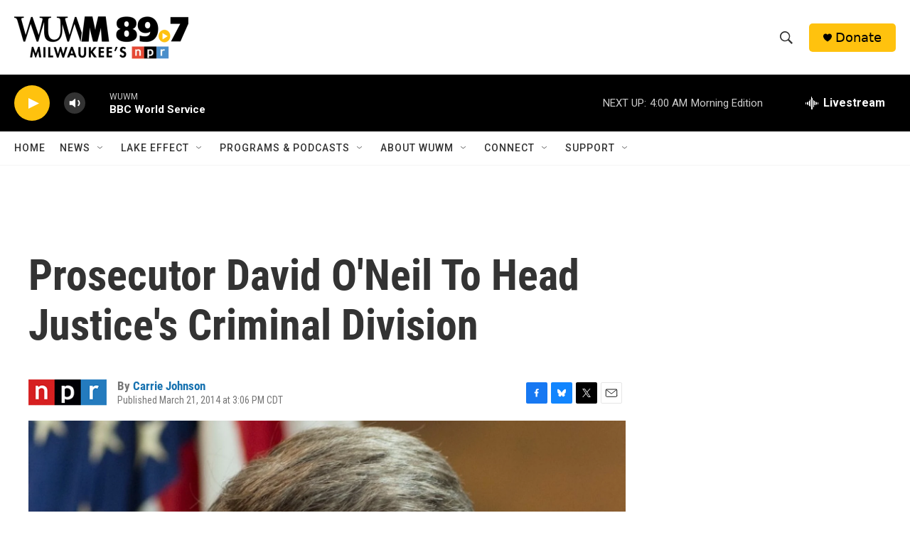

--- FILE ---
content_type: text/html; charset=utf-8
request_url: https://www.google.com/recaptcha/api2/aframe
body_size: 247
content:
<!DOCTYPE HTML><html><head><meta http-equiv="content-type" content="text/html; charset=UTF-8"></head><body><script nonce="UShVvAtM6-c2xRbvev0Lpg">/** Anti-fraud and anti-abuse applications only. See google.com/recaptcha */ try{var clients={'sodar':'https://pagead2.googlesyndication.com/pagead/sodar?'};window.addEventListener("message",function(a){try{if(a.source===window.parent){var b=JSON.parse(a.data);var c=clients[b['id']];if(c){var d=document.createElement('img');d.src=c+b['params']+'&rc='+(localStorage.getItem("rc::a")?sessionStorage.getItem("rc::b"):"");window.document.body.appendChild(d);sessionStorage.setItem("rc::e",parseInt(sessionStorage.getItem("rc::e")||0)+1);localStorage.setItem("rc::h",'1768384551065');}}}catch(b){}});window.parent.postMessage("_grecaptcha_ready", "*");}catch(b){}</script></body></html>